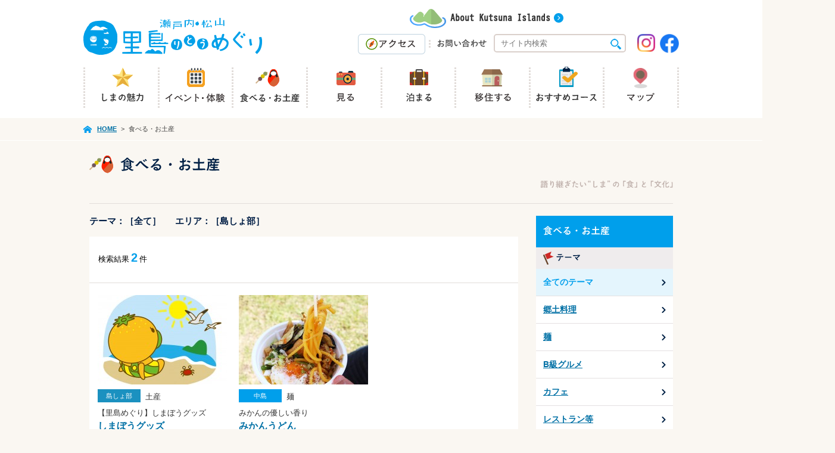

--- FILE ---
content_type: text/html; charset=UTF-8
request_url: https://www.ritoumeguri.com/gourmet/?area=islands
body_size: 34159
content:
<!DOCTYPE html>
<!--[if lt IE 7 ]><html lang="ja" class="ie6 ielt9"> <![endif]-->
<!--[if IE 7 ]><html lang="ja" class="ie7 ielt9"> <![endif]-->
<!--[if IE 8 ]><html lang="ja" class="ie8 ielt9"> <![endif]-->
<!--[if IE 9 ]><html lang="ja" class="ie9"> <![endif]-->
<!--[if (gte IE 10)|!(IE)]><!--><html lang="ja"><!--<![endif]-->
<head>
	<meta charset="utf-8">
	<meta name="robots" content="index,follow">
	<meta name="format-detection" content="telephone=no">
	<meta name="viewport" content="width=device-width, initial-scale=1.0">
	
	<title>食べる・お土産｜瀬戸内・松山 里島めぐり｜瀬戸内・まつやま里島めぐり連絡協議会</title>
	<meta name="description" content="「日本の地中海」と言われる瀬戸内海地方は、海の幸にも山の幸にも恵まれています。語り継ぎたい松山の「食」を食べ巡ってみてください。">
	<meta name="keywords" content="食べる・お土産,瀬戸内・まつやま里島めぐり連絡協議会,松山市,忽那諸島,瀬戸内・まつやま">
	
	<link rel="index" href="/">
	<link rel="start" href="/" title="瀬戸内・松山 里島めぐり｜瀬戸内・まつやま里島めぐり連絡協議会">
	<link rel="stylesheet" href="/common/css/common.css" media="all">
	<link rel="stylesheet" href="/common/css/content.css" media="all">
	<link rel="stylesheet" href="/common/css/map.css" media="all">
	<link rel="stylesheet" href="/common/css/living.css" media="all">
	
	<script src="/common/js/jquery-1.11.1.min.js"></script>
	<script src="/common/js/jquery-migrate-1.2.2.js"></script>
	<script src="/common/js/jquery.easing.1.3.js"></script>
	<script src="/common/js/jquery.bxslider.min.js"></script>
	
	<script src="/common/js/jquery.cookie.js" type="text/javascript"></script>
	
	
	
	<!--[if lt IE 9]>
		<script src="/common/js/html5shiv.js"></script>
		<script src="/common/js/selectivizr-min.js"></script>
	<![endif]-->
	<meta property="fb:app_id" content="228466753947729">
<meta property="og:site_name" content="瀬戸内・松山 里島めぐり｜瀬戸内・まつやま里島めぐり連絡協議会">
<meta property="og:title" content="食べる・お土産｜瀬戸内・松山 里島めぐり｜瀬戸内・まつやま里島めぐり連絡協議会">
<meta property="og:description" content="「日本の地中海」と言われる瀬戸内海地方は、海の幸にも山の幸にも恵まれています。語り継ぎたい松山の「食」を食べ巡ってみてください。">
<meta property="og:url" content="https://www.ritoumeguri.com/gourmet/?area=islands">
<meta property="og:type" content="blog">
<meta property="og:image" content="https://www.ritoumeguri.com/img/logo.png">
<meta name='robots' content='max-image-preview:large' />
<style id='wp-img-auto-sizes-contain-inline-css' type='text/css'>
img:is([sizes=auto i],[sizes^="auto," i]){contain-intrinsic-size:3000px 1500px}
/*# sourceURL=wp-img-auto-sizes-contain-inline-css */
</style>
<style id='wp-emoji-styles-inline-css' type='text/css'>

	img.wp-smiley, img.emoji {
		display: inline !important;
		border: none !important;
		box-shadow: none !important;
		height: 1em !important;
		width: 1em !important;
		margin: 0 0.07em !important;
		vertical-align: -0.1em !important;
		background: none !important;
		padding: 0 !important;
	}
/*# sourceURL=wp-emoji-styles-inline-css */
</style>
<style id='wp-block-library-inline-css' type='text/css'>
:root{--wp-block-synced-color:#7a00df;--wp-block-synced-color--rgb:122,0,223;--wp-bound-block-color:var(--wp-block-synced-color);--wp-editor-canvas-background:#ddd;--wp-admin-theme-color:#007cba;--wp-admin-theme-color--rgb:0,124,186;--wp-admin-theme-color-darker-10:#006ba1;--wp-admin-theme-color-darker-10--rgb:0,107,160.5;--wp-admin-theme-color-darker-20:#005a87;--wp-admin-theme-color-darker-20--rgb:0,90,135;--wp-admin-border-width-focus:2px}@media (min-resolution:192dpi){:root{--wp-admin-border-width-focus:1.5px}}.wp-element-button{cursor:pointer}:root .has-very-light-gray-background-color{background-color:#eee}:root .has-very-dark-gray-background-color{background-color:#313131}:root .has-very-light-gray-color{color:#eee}:root .has-very-dark-gray-color{color:#313131}:root .has-vivid-green-cyan-to-vivid-cyan-blue-gradient-background{background:linear-gradient(135deg,#00d084,#0693e3)}:root .has-purple-crush-gradient-background{background:linear-gradient(135deg,#34e2e4,#4721fb 50%,#ab1dfe)}:root .has-hazy-dawn-gradient-background{background:linear-gradient(135deg,#faaca8,#dad0ec)}:root .has-subdued-olive-gradient-background{background:linear-gradient(135deg,#fafae1,#67a671)}:root .has-atomic-cream-gradient-background{background:linear-gradient(135deg,#fdd79a,#004a59)}:root .has-nightshade-gradient-background{background:linear-gradient(135deg,#330968,#31cdcf)}:root .has-midnight-gradient-background{background:linear-gradient(135deg,#020381,#2874fc)}:root{--wp--preset--font-size--normal:16px;--wp--preset--font-size--huge:42px}.has-regular-font-size{font-size:1em}.has-larger-font-size{font-size:2.625em}.has-normal-font-size{font-size:var(--wp--preset--font-size--normal)}.has-huge-font-size{font-size:var(--wp--preset--font-size--huge)}.has-text-align-center{text-align:center}.has-text-align-left{text-align:left}.has-text-align-right{text-align:right}.has-fit-text{white-space:nowrap!important}#end-resizable-editor-section{display:none}.aligncenter{clear:both}.items-justified-left{justify-content:flex-start}.items-justified-center{justify-content:center}.items-justified-right{justify-content:flex-end}.items-justified-space-between{justify-content:space-between}.screen-reader-text{border:0;clip-path:inset(50%);height:1px;margin:-1px;overflow:hidden;padding:0;position:absolute;width:1px;word-wrap:normal!important}.screen-reader-text:focus{background-color:#ddd;clip-path:none;color:#444;display:block;font-size:1em;height:auto;left:5px;line-height:normal;padding:15px 23px 14px;text-decoration:none;top:5px;width:auto;z-index:100000}html :where(.has-border-color){border-style:solid}html :where([style*=border-top-color]){border-top-style:solid}html :where([style*=border-right-color]){border-right-style:solid}html :where([style*=border-bottom-color]){border-bottom-style:solid}html :where([style*=border-left-color]){border-left-style:solid}html :where([style*=border-width]){border-style:solid}html :where([style*=border-top-width]){border-top-style:solid}html :where([style*=border-right-width]){border-right-style:solid}html :where([style*=border-bottom-width]){border-bottom-style:solid}html :where([style*=border-left-width]){border-left-style:solid}html :where(img[class*=wp-image-]){height:auto;max-width:100%}:where(figure){margin:0 0 1em}html :where(.is-position-sticky){--wp-admin--admin-bar--position-offset:var(--wp-admin--admin-bar--height,0px)}@media screen and (max-width:600px){html :where(.is-position-sticky){--wp-admin--admin-bar--position-offset:0px}}

/*# sourceURL=wp-block-library-inline-css */
</style><style id='global-styles-inline-css' type='text/css'>
:root{--wp--preset--aspect-ratio--square: 1;--wp--preset--aspect-ratio--4-3: 4/3;--wp--preset--aspect-ratio--3-4: 3/4;--wp--preset--aspect-ratio--3-2: 3/2;--wp--preset--aspect-ratio--2-3: 2/3;--wp--preset--aspect-ratio--16-9: 16/9;--wp--preset--aspect-ratio--9-16: 9/16;--wp--preset--color--black: #000000;--wp--preset--color--cyan-bluish-gray: #abb8c3;--wp--preset--color--white: #ffffff;--wp--preset--color--pale-pink: #f78da7;--wp--preset--color--vivid-red: #cf2e2e;--wp--preset--color--luminous-vivid-orange: #ff6900;--wp--preset--color--luminous-vivid-amber: #fcb900;--wp--preset--color--light-green-cyan: #7bdcb5;--wp--preset--color--vivid-green-cyan: #00d084;--wp--preset--color--pale-cyan-blue: #8ed1fc;--wp--preset--color--vivid-cyan-blue: #0693e3;--wp--preset--color--vivid-purple: #9b51e0;--wp--preset--gradient--vivid-cyan-blue-to-vivid-purple: linear-gradient(135deg,rgb(6,147,227) 0%,rgb(155,81,224) 100%);--wp--preset--gradient--light-green-cyan-to-vivid-green-cyan: linear-gradient(135deg,rgb(122,220,180) 0%,rgb(0,208,130) 100%);--wp--preset--gradient--luminous-vivid-amber-to-luminous-vivid-orange: linear-gradient(135deg,rgb(252,185,0) 0%,rgb(255,105,0) 100%);--wp--preset--gradient--luminous-vivid-orange-to-vivid-red: linear-gradient(135deg,rgb(255,105,0) 0%,rgb(207,46,46) 100%);--wp--preset--gradient--very-light-gray-to-cyan-bluish-gray: linear-gradient(135deg,rgb(238,238,238) 0%,rgb(169,184,195) 100%);--wp--preset--gradient--cool-to-warm-spectrum: linear-gradient(135deg,rgb(74,234,220) 0%,rgb(151,120,209) 20%,rgb(207,42,186) 40%,rgb(238,44,130) 60%,rgb(251,105,98) 80%,rgb(254,248,76) 100%);--wp--preset--gradient--blush-light-purple: linear-gradient(135deg,rgb(255,206,236) 0%,rgb(152,150,240) 100%);--wp--preset--gradient--blush-bordeaux: linear-gradient(135deg,rgb(254,205,165) 0%,rgb(254,45,45) 50%,rgb(107,0,62) 100%);--wp--preset--gradient--luminous-dusk: linear-gradient(135deg,rgb(255,203,112) 0%,rgb(199,81,192) 50%,rgb(65,88,208) 100%);--wp--preset--gradient--pale-ocean: linear-gradient(135deg,rgb(255,245,203) 0%,rgb(182,227,212) 50%,rgb(51,167,181) 100%);--wp--preset--gradient--electric-grass: linear-gradient(135deg,rgb(202,248,128) 0%,rgb(113,206,126) 100%);--wp--preset--gradient--midnight: linear-gradient(135deg,rgb(2,3,129) 0%,rgb(40,116,252) 100%);--wp--preset--font-size--small: 13px;--wp--preset--font-size--medium: 20px;--wp--preset--font-size--large: 36px;--wp--preset--font-size--x-large: 42px;--wp--preset--spacing--20: 0.44rem;--wp--preset--spacing--30: 0.67rem;--wp--preset--spacing--40: 1rem;--wp--preset--spacing--50: 1.5rem;--wp--preset--spacing--60: 2.25rem;--wp--preset--spacing--70: 3.38rem;--wp--preset--spacing--80: 5.06rem;--wp--preset--shadow--natural: 6px 6px 9px rgba(0, 0, 0, 0.2);--wp--preset--shadow--deep: 12px 12px 50px rgba(0, 0, 0, 0.4);--wp--preset--shadow--sharp: 6px 6px 0px rgba(0, 0, 0, 0.2);--wp--preset--shadow--outlined: 6px 6px 0px -3px rgb(255, 255, 255), 6px 6px rgb(0, 0, 0);--wp--preset--shadow--crisp: 6px 6px 0px rgb(0, 0, 0);}:where(.is-layout-flex){gap: 0.5em;}:where(.is-layout-grid){gap: 0.5em;}body .is-layout-flex{display: flex;}.is-layout-flex{flex-wrap: wrap;align-items: center;}.is-layout-flex > :is(*, div){margin: 0;}body .is-layout-grid{display: grid;}.is-layout-grid > :is(*, div){margin: 0;}:where(.wp-block-columns.is-layout-flex){gap: 2em;}:where(.wp-block-columns.is-layout-grid){gap: 2em;}:where(.wp-block-post-template.is-layout-flex){gap: 1.25em;}:where(.wp-block-post-template.is-layout-grid){gap: 1.25em;}.has-black-color{color: var(--wp--preset--color--black) !important;}.has-cyan-bluish-gray-color{color: var(--wp--preset--color--cyan-bluish-gray) !important;}.has-white-color{color: var(--wp--preset--color--white) !important;}.has-pale-pink-color{color: var(--wp--preset--color--pale-pink) !important;}.has-vivid-red-color{color: var(--wp--preset--color--vivid-red) !important;}.has-luminous-vivid-orange-color{color: var(--wp--preset--color--luminous-vivid-orange) !important;}.has-luminous-vivid-amber-color{color: var(--wp--preset--color--luminous-vivid-amber) !important;}.has-light-green-cyan-color{color: var(--wp--preset--color--light-green-cyan) !important;}.has-vivid-green-cyan-color{color: var(--wp--preset--color--vivid-green-cyan) !important;}.has-pale-cyan-blue-color{color: var(--wp--preset--color--pale-cyan-blue) !important;}.has-vivid-cyan-blue-color{color: var(--wp--preset--color--vivid-cyan-blue) !important;}.has-vivid-purple-color{color: var(--wp--preset--color--vivid-purple) !important;}.has-black-background-color{background-color: var(--wp--preset--color--black) !important;}.has-cyan-bluish-gray-background-color{background-color: var(--wp--preset--color--cyan-bluish-gray) !important;}.has-white-background-color{background-color: var(--wp--preset--color--white) !important;}.has-pale-pink-background-color{background-color: var(--wp--preset--color--pale-pink) !important;}.has-vivid-red-background-color{background-color: var(--wp--preset--color--vivid-red) !important;}.has-luminous-vivid-orange-background-color{background-color: var(--wp--preset--color--luminous-vivid-orange) !important;}.has-luminous-vivid-amber-background-color{background-color: var(--wp--preset--color--luminous-vivid-amber) !important;}.has-light-green-cyan-background-color{background-color: var(--wp--preset--color--light-green-cyan) !important;}.has-vivid-green-cyan-background-color{background-color: var(--wp--preset--color--vivid-green-cyan) !important;}.has-pale-cyan-blue-background-color{background-color: var(--wp--preset--color--pale-cyan-blue) !important;}.has-vivid-cyan-blue-background-color{background-color: var(--wp--preset--color--vivid-cyan-blue) !important;}.has-vivid-purple-background-color{background-color: var(--wp--preset--color--vivid-purple) !important;}.has-black-border-color{border-color: var(--wp--preset--color--black) !important;}.has-cyan-bluish-gray-border-color{border-color: var(--wp--preset--color--cyan-bluish-gray) !important;}.has-white-border-color{border-color: var(--wp--preset--color--white) !important;}.has-pale-pink-border-color{border-color: var(--wp--preset--color--pale-pink) !important;}.has-vivid-red-border-color{border-color: var(--wp--preset--color--vivid-red) !important;}.has-luminous-vivid-orange-border-color{border-color: var(--wp--preset--color--luminous-vivid-orange) !important;}.has-luminous-vivid-amber-border-color{border-color: var(--wp--preset--color--luminous-vivid-amber) !important;}.has-light-green-cyan-border-color{border-color: var(--wp--preset--color--light-green-cyan) !important;}.has-vivid-green-cyan-border-color{border-color: var(--wp--preset--color--vivid-green-cyan) !important;}.has-pale-cyan-blue-border-color{border-color: var(--wp--preset--color--pale-cyan-blue) !important;}.has-vivid-cyan-blue-border-color{border-color: var(--wp--preset--color--vivid-cyan-blue) !important;}.has-vivid-purple-border-color{border-color: var(--wp--preset--color--vivid-purple) !important;}.has-vivid-cyan-blue-to-vivid-purple-gradient-background{background: var(--wp--preset--gradient--vivid-cyan-blue-to-vivid-purple) !important;}.has-light-green-cyan-to-vivid-green-cyan-gradient-background{background: var(--wp--preset--gradient--light-green-cyan-to-vivid-green-cyan) !important;}.has-luminous-vivid-amber-to-luminous-vivid-orange-gradient-background{background: var(--wp--preset--gradient--luminous-vivid-amber-to-luminous-vivid-orange) !important;}.has-luminous-vivid-orange-to-vivid-red-gradient-background{background: var(--wp--preset--gradient--luminous-vivid-orange-to-vivid-red) !important;}.has-very-light-gray-to-cyan-bluish-gray-gradient-background{background: var(--wp--preset--gradient--very-light-gray-to-cyan-bluish-gray) !important;}.has-cool-to-warm-spectrum-gradient-background{background: var(--wp--preset--gradient--cool-to-warm-spectrum) !important;}.has-blush-light-purple-gradient-background{background: var(--wp--preset--gradient--blush-light-purple) !important;}.has-blush-bordeaux-gradient-background{background: var(--wp--preset--gradient--blush-bordeaux) !important;}.has-luminous-dusk-gradient-background{background: var(--wp--preset--gradient--luminous-dusk) !important;}.has-pale-ocean-gradient-background{background: var(--wp--preset--gradient--pale-ocean) !important;}.has-electric-grass-gradient-background{background: var(--wp--preset--gradient--electric-grass) !important;}.has-midnight-gradient-background{background: var(--wp--preset--gradient--midnight) !important;}.has-small-font-size{font-size: var(--wp--preset--font-size--small) !important;}.has-medium-font-size{font-size: var(--wp--preset--font-size--medium) !important;}.has-large-font-size{font-size: var(--wp--preset--font-size--large) !important;}.has-x-large-font-size{font-size: var(--wp--preset--font-size--x-large) !important;}
/*# sourceURL=global-styles-inline-css */
</style>

<style id='classic-theme-styles-inline-css' type='text/css'>
/*! This file is auto-generated */
.wp-block-button__link{color:#fff;background-color:#32373c;border-radius:9999px;box-shadow:none;text-decoration:none;padding:calc(.667em + 2px) calc(1.333em + 2px);font-size:1.125em}.wp-block-file__button{background:#32373c;color:#fff;text-decoration:none}
/*# sourceURL=/wp-includes/css/classic-themes.min.css */
</style>
<link rel='stylesheet' id='contact-form-7-css' href='https://www.ritoumeguri.com/wp-content/plugins/contact-form-7/includes/css/styles.css?ver=6.1.4' type='text/css' media='all' />
<link rel="https://api.w.org/" href="https://www.ritoumeguri.com/wp-json/" /><link rel="EditURI" type="application/rsd+xml" title="RSD" href="https://www.ritoumeguri.com/xmlrpc.php?rsd" />
<meta name="generator" content="WordPress 6.9" />
</head>
<body id="top" onload="initialize();">
	<header class="global">
		<div class="container">
			<div class="inner clearfix">
				<div class="logo"><a href="https://www.ritoumeguri.com/"><img src="/common/img/header_logo.png" alt="瀬戸内・松山 里島めぐり"></a></div>
				<div class="en_box">
					<div class="banner"><a href="/english/"><img src="/common/img/nav_about_kutsuna.png" alt="About Kutsuna Islands"></a></div>
					<div class="translate">
						<div id="google_translate_element"></div><script type="text/javascript">
function googleTranslateElementInit() {
  new google.translate.TranslateElement({pageLanguage: 'ja', includedLanguages: 'en,ja,ko,zh-CN,zh-TW', layout: google.translate.TranslateElement.InlineLayout.SIMPLE}, 'google_translate_element');
}
</script><script type="text/javascript" src="//translate.google.com/translate_a/element.js?cb=googleTranslateElementInit"></script>
					</div>
				</div>
				
				<ul class="inquiry">
					<li><a href="https://www.ritoumeguri.com/access/"><img src="/common/img/btn_header_access_b.png" alt="アクセス" class="over"></a></li>
					<li><a href="https://www.ritoumeguri.com/contact/"><img src="/common/img/btn_header_contact_b.png" alt="お問い合わせ" class="over"></a></li>
				</ul>
				<div class="searchBox">
					<form name="search" method="get" action="https://www.ritoumeguri.com/">
						<input type="text" name="s" value="" placeholder="サイト内検索">
						<img src="/common/img/ico_search.png" alt="検索" class="Btn" onClick="document.search.submit()">
					</form>
				</div>
					<ul class="btnSns">
					<li><a href="https://www.instagram.com/ritoumeguri/" target="_blank"><img src="/common/img/btn_sns_instagram.png" alt="Instagram" class="over"></a></li>
					<li><a href="https://www.facebook.com/ritoumeguri/" target="_blank"><img src="/common/img/btn_sns_fb_b.png" alt="Facebook" class="over"></a></li>
				</ul>
			</div>
			
			<nav>
				<ul class="clearfix">
					<li><a href="https://www.ritoumeguri.com/charm/kutsuna/"><img src="/common/img/nav_charm_b.png" alt="しまの魅力" id="menu1" class=""></a></li>
					<li><a href="https://www.ritoumeguri.com/event/?month=2026/1"><img src="/common/img/nav_event_b.png" alt="イベント・体験" id="menu2" class=""></a></li>
					<li><a href="https://www.ritoumeguri.com/gourmet/"><img src="/common/img/nav_gourmet_b.png" alt="食べる・お土産" id="menu3" class=""></a></li>
					<li><a href="https://www.ritoumeguri.com/experience/"><img src="/common/img/nav_experience_b.png" alt="見る・体験する" id="menu4" class=""></a></li>
					<li><a href="https://www.ritoumeguri.com/feature/"><img src="/common/img/nav_stay_b.png" alt="泊まる" id="menu5" class=""></a></li>
					<li><a href="https://www.ritoumeguri.com/living/"><img src="/common/img/nav_ijyu_b.png" alt="移住する" id="menu6" class=""></a></li>
					<li><a href="https://www.ritoumeguri.com/plan/"><img src="/common/img/nav_plan_b.png" alt="おすすめコース" id="menu7" class=""></a></li>
					<li><a href="https://www.ritoumeguri.com/map/"><img src="/common/img/nav_map_b.png" alt="マップ" id="menu8" class=""></a></li>
					<!--<li><a href="https://www.ritoumeguri.com/charm/kutsuna/"><img src="/common/img/nav_charm.png" alt="しまの魅力" id="menu1" class="imgover"></a></li>
					<li><a href="https://www.ritoumeguri.com/gourmet/"><img src="/common/img/nav_gourmet.png" alt="食べる・お土産" id="menu3" class="imgover"></a></li>
					<li><a href="https://www.ritoumeguri.com/experience/"><img src="/common/img/nav_experience.png" alt="見る・体験する" id="menu4" class="imgover"></a></li>
					<li><a href="https://www.ritoumeguri.com/event/?month=2026/1"><img src="/common/img/nav_event.png" alt="イベント" id="menu5" class="imgover"></a></li>
					<li><a href="https://www.ritoumeguri.com/feature/"><img src="/common/img/nav_stay.png" alt="泊まる" id="menu6" class="imgover"></a></li>
					<li><a href="https://www.ritoumeguri.com/plan/"><img src="/common/img/nav_plan.png" alt="おすすめコース" id="menu7" class="imgover"></a></li>
					<li><a href="https://www.ritoumeguri.com/access/"><img src="/common/img/nav_access.png" alt="アクセス" id="menu8" class="imgover"></a></li>-->
				</ul>
			</nav>
		</div>
	</header>

<nav id="breadcrumbs">
	<ul class="container clearfix">
		<li itemscope itemtype="http://data-vocabulary.org/Breadcrumb">
			<a href="/" itemprop="url"><span itemprop="title">HOME</span></a>&gt;
		</li>
		<li>食べる・お土産</li>
	</ul>
</nav>

<section id="main">
	<header class="title clearfix">
		<h2><img src="/img/gourmet/tit_gourmet.gif" alt="食べる・お土産"></h2>
		<div><img src="/img/gourmet/txt_subtitle.gif" alt="語り継ぎたい”しま”の「食」と「文化」"></div>
	</header>
	
	<div class="clearfix">
		<section id="content">
					<ul class="condition">
				<li>テーマ：［全て］</li>
				<li>エリア：［島しょ部］</li>
			</ul>
			<div class="itemList">
				<div class="listNav"><p>検索結果<span>2</span>件</p></div><ul class="clearfix">							<li><a href="https://www.ritoumeguri.com/gourmet/36427.php" class="over">
								<figure><img src="/wp-content/uploads/gourmet/2017/04/shimabou_19-thumbnail.jpg" alt=""></figure>								<div class="clearfix">
									<span class="area islands">島しょ部</span>									<span class="tag">土産</span>								</div>
								<p>【里島めぐり】しまぼうグッズ</p>								<h3>しまぼうグッズ</h3>
							</a></li>
											<li><a href="https://www.ritoumeguri.com/gourmet/35250.php" class="over">
								<figure><img src="/wp-content/uploads/gourmet/2016/01/IMG_4874-thumbnail.jpg" alt=""></figure>								<div class="clearfix">
									<span class="area nakajima">中島</span>									<span class="tag">麺</span>								</div>
								<p>みかんの優しい香り</p>								<h3>みかんうどん</h3>
							</a></li>
				</ul><div class="listNav"><p>検索結果<span>2</span>件</p></div>			</div>
				</section>
		<div id="sidebar">
<h4 class="title"><img src="/img/gourmet/tit_side.png" alt="食べる・お土産"></h4>
<dl>
	<dt><img src="/img/tit_side_theme.png" alt="テーマ"></dt>
	<dd><ul class="contentMenu">
		<li><a href="/gourmet/?area=islands" class="current">全てのテーマ</a></li>
	<li><a href="/gourmet/?theme=regional&area=islands">郷土料理</a></li>
<li><a href="/gourmet/?theme=noodles&area=islands">麺</a></li>
<li><a href="/gourmet/?theme=b-class&area=islands">B級グルメ</a></li>
<li><a href="/gourmet/?theme=cafe&area=islands">カフェ</a></li>
<li><a href="/gourmet/?theme=restaurant&area=islands">レストラン等</a></li>
<li><a href="/gourmet/?theme=estaminet&area=islands">居酒屋・バー</a></li>
<li><a href="/gourmet/?theme=bread&area=islands">パン・スイーツ</a></li>
<li><a href="/gourmet/?theme=souvenir&area=islands">土産</a></li>
<li><a href="/gourmet/?theme=island-gourmet&area=islands">島グルメ</a></li>
<li><a href="/gourmet/?theme=local&area=islands">地物・直売所</a></li>
	</ul></dd>
</dl>
<dl>
	<dt><img src="/img/tit_side_area.png" alt="エリア"></dt>
	<dd><ul class="contentMenu">
		<li><a href="/gourmet/?theme="<br />
<b>Warning</b>:  Undefined variable $area_current in <b>/export/sd202/www/jp/r/e/gmoserver/5/7/sd0193957/ritoumeguri.com/wp-content/themes/setouchi-matsuyama/sidebar/sidebar-gourmet.php</b> on line <b>42</b><br />
>全てのエリア</a></li>
	<li><a href="/gourmet/?theme=&area=gogoshima">興居島</a></li>
<li><a href="/gourmet/?theme=&area=islands" class="current">島しょ部</a></li>
<li><a href="/gourmet/?theme=&area=nakajima">中島</a></li>
<li><a href="/gourmet/?theme=&area=tuwajishima">津和地島</a></li>
<li><a href="/gourmet/?theme=&area=kashima">鹿島</a></li>
	</ul></dd>
</dl><ul class="sideBnr">
	<li><a href="https://www.instagram.com/ritoumeguri/" target="_blank"><img src="/img/bnr_instagram.jpg" alt="Instagramページはこちら" class="over"></a></li>
	<li><a href="https://www.facebook.com/ritoumeguri/" target="_blank"><img src="/img/btn_catch_fb.jpg" alt="公式Facebookページはこちら" class="over"></a></li>
	<li><a href="https://www.ritoumeguri.com/plan/"><img src="/img/btn_catch_plan.jpg" alt="めぐる、遊ぶ、しまめぐり" class="over"></a></li>
	<li><a href="https://www.ritoumeguri.com/paper/"><img src="/img/btn_catch_paper.jpg" alt="瀬戸内・松山 観光パンフレット" class="over"></a></li>
	<li><a href="https://www.ritoumeguri.com/experience/36822.php"><img src="/img/btn_catch_graph.jpg" alt="忽那諸島”里島”グラフティ" class="over"></a></li>
        <li><a href="https://www.ritoumeguri.com/paper/"><img src="/img/btn_catch_cycling.jpg" alt="サイクリングマップ" class="over"></a></li>
</ul>
		</div>
	</div>
	</section>
	
	<footer class="global">
		<div id="pagetop">
			<a href="#top"><img src="/common/img/btn_pagetop.png" alt="ページの先頭へ" class="over"></a>
		</div>
		<div class="container">
			<div class="sitemap clearfix">
				<dl>
					<dt>見る</dt>
					<dd><ul>
						<li><a href="https://www.ritoumeguri.com/charm/">しまの魅力</a></li>
											</ul></dd>
				</dl>
				<dl>
					<dt>探す</dt>
					<dd><ul>
						<li><a href="https://www.ritoumeguri.com/gourmet/">食べる・お土産</a></li>
						<li><a href="https://www.ritoumeguri.com/experience/">見る・体験する</a></li>
						<li><a href="https://www.ritoumeguri.com/event/?month=2026/1">島のイベント</a></li>
					</ul></dd>
				</dl>
				<dl>
					<dt>お役立ち</dt>
					<dd><ul>
						<li><a href="https://www.ritoumeguri.com/paper/">観光パンフレット</a></li>
						<li><a href="https://www.ritoumeguri.com/link/">リンク集</a></li>
						<li><a href="https://www.ritoumeguri.com/access/">アクセス</a></li>
					</ul></dd>
				</dl>
				<dl class="siteInfo">
					<dt>サイトに関する情報</dt>
					<dd><ul class="clearfix">
												<li><a href="https://www.ritoumeguri.com/contact/">お問い合わせ</a></li>
												<li><a href="https://www.ritoumeguri.com/privacy/">プライバシーポリシー</a></li>
					</ul></dd>
				</dl>
			</div>
			
			<p><small>制作／瀬戸内・まつやま里島めぐり連絡協議会　運営／まつやま里島ツーリズム連絡協議会<br>
				Copyright &copy; 2026 瀬戸内・松山 里島めぐり All Rights Reserved.</small></p>
		</div>
	</footer>
	
	<div id="fb-root"></div>

	<script>(function(d, s, id) {var js, fjs = d.getElementsByTagName(s)[0];if (d.getElementById(id)) return;js = d.createElement(s); js.id = id;js.src = "//connect.facebook.net/ja_JP/sdk.js#xfbml=1&appId=228466753947729&version=v2.0";fjs.parentNode.insertBefore(js, fjs);}(document, 'script', 'facebook-jssdk'));</script>
	
	<script src="/common/js/libs.js"></script>
	<script src="/common/js/scrollsmoothly.js"></script>

<script type="speculationrules">
{"prefetch":[{"source":"document","where":{"and":[{"href_matches":"/*"},{"not":{"href_matches":["/wp-*.php","/wp-admin/*","/wp-content/uploads/*","/wp-content/*","/wp-content/plugins/*","/wp-content/themes/setouchi-matsuyama/*","/*\\?(.+)"]}},{"not":{"selector_matches":"a[rel~=\"nofollow\"]"}},{"not":{"selector_matches":".no-prefetch, .no-prefetch a"}}]},"eagerness":"conservative"}]}
</script>
<script type="text/javascript">
document.addEventListener( 'wpcf7mailsent', function( event ) {
	if ( '166' == event.detail.contactFormId ) {
		pageTracker._trackPageview('/contact/complete.php');
	}
}, false );
</script>
<script type="text/javascript" src="https://www.ritoumeguri.com/wp-includes/js/dist/hooks.min.js?ver=dd5603f07f9220ed27f1" id="wp-hooks-js"></script>
<script type="text/javascript" src="https://www.ritoumeguri.com/wp-includes/js/dist/i18n.min.js?ver=c26c3dc7bed366793375" id="wp-i18n-js"></script>
<script type="text/javascript" id="wp-i18n-js-after">
/* <![CDATA[ */
wp.i18n.setLocaleData( { 'text direction\u0004ltr': [ 'ltr' ] } );
//# sourceURL=wp-i18n-js-after
/* ]]> */
</script>
<script type="text/javascript" src="https://www.ritoumeguri.com/wp-content/plugins/contact-form-7/includes/swv/js/index.js?ver=6.1.4" id="swv-js"></script>
<script type="text/javascript" id="contact-form-7-js-translations">
/* <![CDATA[ */
( function( domain, translations ) {
	var localeData = translations.locale_data[ domain ] || translations.locale_data.messages;
	localeData[""].domain = domain;
	wp.i18n.setLocaleData( localeData, domain );
} )( "contact-form-7", {"translation-revision-date":"2025-11-30 08:12:23+0000","generator":"GlotPress\/4.0.3","domain":"messages","locale_data":{"messages":{"":{"domain":"messages","plural-forms":"nplurals=1; plural=0;","lang":"ja_JP"},"This contact form is placed in the wrong place.":["\u3053\u306e\u30b3\u30f3\u30bf\u30af\u30c8\u30d5\u30a9\u30fc\u30e0\u306f\u9593\u9055\u3063\u305f\u4f4d\u7f6e\u306b\u7f6e\u304b\u308c\u3066\u3044\u307e\u3059\u3002"],"Error:":["\u30a8\u30e9\u30fc:"]}},"comment":{"reference":"includes\/js\/index.js"}} );
//# sourceURL=contact-form-7-js-translations
/* ]]> */
</script>
<script type="text/javascript" id="contact-form-7-js-before">
/* <![CDATA[ */
var wpcf7 = {
    "api": {
        "root": "https:\/\/www.ritoumeguri.com\/wp-json\/",
        "namespace": "contact-form-7\/v1"
    }
};
//# sourceURL=contact-form-7-js-before
/* ]]> */
</script>
<script type="text/javascript" src="https://www.ritoumeguri.com/wp-content/plugins/contact-form-7/includes/js/index.js?ver=6.1.4" id="contact-form-7-js"></script>
<script id="wp-emoji-settings" type="application/json">
{"baseUrl":"https://s.w.org/images/core/emoji/17.0.2/72x72/","ext":".png","svgUrl":"https://s.w.org/images/core/emoji/17.0.2/svg/","svgExt":".svg","source":{"concatemoji":"https://www.ritoumeguri.com/wp-includes/js/wp-emoji-release.min.js?ver=6.9"}}
</script>
<script type="module">
/* <![CDATA[ */
/*! This file is auto-generated */
const a=JSON.parse(document.getElementById("wp-emoji-settings").textContent),o=(window._wpemojiSettings=a,"wpEmojiSettingsSupports"),s=["flag","emoji"];function i(e){try{var t={supportTests:e,timestamp:(new Date).valueOf()};sessionStorage.setItem(o,JSON.stringify(t))}catch(e){}}function c(e,t,n){e.clearRect(0,0,e.canvas.width,e.canvas.height),e.fillText(t,0,0);t=new Uint32Array(e.getImageData(0,0,e.canvas.width,e.canvas.height).data);e.clearRect(0,0,e.canvas.width,e.canvas.height),e.fillText(n,0,0);const a=new Uint32Array(e.getImageData(0,0,e.canvas.width,e.canvas.height).data);return t.every((e,t)=>e===a[t])}function p(e,t){e.clearRect(0,0,e.canvas.width,e.canvas.height),e.fillText(t,0,0);var n=e.getImageData(16,16,1,1);for(let e=0;e<n.data.length;e++)if(0!==n.data[e])return!1;return!0}function u(e,t,n,a){switch(t){case"flag":return n(e,"\ud83c\udff3\ufe0f\u200d\u26a7\ufe0f","\ud83c\udff3\ufe0f\u200b\u26a7\ufe0f")?!1:!n(e,"\ud83c\udde8\ud83c\uddf6","\ud83c\udde8\u200b\ud83c\uddf6")&&!n(e,"\ud83c\udff4\udb40\udc67\udb40\udc62\udb40\udc65\udb40\udc6e\udb40\udc67\udb40\udc7f","\ud83c\udff4\u200b\udb40\udc67\u200b\udb40\udc62\u200b\udb40\udc65\u200b\udb40\udc6e\u200b\udb40\udc67\u200b\udb40\udc7f");case"emoji":return!a(e,"\ud83e\u1fac8")}return!1}function f(e,t,n,a){let r;const o=(r="undefined"!=typeof WorkerGlobalScope&&self instanceof WorkerGlobalScope?new OffscreenCanvas(300,150):document.createElement("canvas")).getContext("2d",{willReadFrequently:!0}),s=(o.textBaseline="top",o.font="600 32px Arial",{});return e.forEach(e=>{s[e]=t(o,e,n,a)}),s}function r(e){var t=document.createElement("script");t.src=e,t.defer=!0,document.head.appendChild(t)}a.supports={everything:!0,everythingExceptFlag:!0},new Promise(t=>{let n=function(){try{var e=JSON.parse(sessionStorage.getItem(o));if("object"==typeof e&&"number"==typeof e.timestamp&&(new Date).valueOf()<e.timestamp+604800&&"object"==typeof e.supportTests)return e.supportTests}catch(e){}return null}();if(!n){if("undefined"!=typeof Worker&&"undefined"!=typeof OffscreenCanvas&&"undefined"!=typeof URL&&URL.createObjectURL&&"undefined"!=typeof Blob)try{var e="postMessage("+f.toString()+"("+[JSON.stringify(s),u.toString(),c.toString(),p.toString()].join(",")+"));",a=new Blob([e],{type:"text/javascript"});const r=new Worker(URL.createObjectURL(a),{name:"wpTestEmojiSupports"});return void(r.onmessage=e=>{i(n=e.data),r.terminate(),t(n)})}catch(e){}i(n=f(s,u,c,p))}t(n)}).then(e=>{for(const n in e)a.supports[n]=e[n],a.supports.everything=a.supports.everything&&a.supports[n],"flag"!==n&&(a.supports.everythingExceptFlag=a.supports.everythingExceptFlag&&a.supports[n]);var t;a.supports.everythingExceptFlag=a.supports.everythingExceptFlag&&!a.supports.flag,a.supports.everything||((t=a.source||{}).concatemoji?r(t.concatemoji):t.wpemoji&&t.twemoji&&(r(t.twemoji),r(t.wpemoji)))});
//# sourceURL=https://www.ritoumeguri.com/wp-includes/js/wp-emoji-loader.min.js
/* ]]> */
</script>
<script>var _gaq = _gaq || [];_gaq.push(['_setAccount', 'UA-35136189-1']);_gaq.push(['_trackPageview']);(function() {var ga = document.createElement('script'); ga.type = 'text/javascript'; ga.async = true;ga.src = ('https:' == document.location.protocol ? 'https://ssl' : 'http://www') + '.google-analytics.com/ga.js';var s = document.getElementsByTagName('script')[0]; s.parentNode.insertBefore(ga, s);})();</script>
</body>
</html>

--- FILE ---
content_type: application/javascript
request_url: https://www.ritoumeguri.com/common/js/libs.js
body_size: 4301
content:
function initRollovers() {
	if (!document.getElementById) return
	rollOverToTagName('img');
	rollOverToTagName('input');
}

function rollOverToTagName(tagName) {
 	var aPreLoad = new Array();
	var sTempSrc;
	var aImages = document.getElementsByTagName(tagName);
	
	for (var i = 0; i < aImages.length; i++) {
		if (aImages[i].className.toUpperCase() == 'IMGOVER') {
			var src   = aImages[i].getAttribute('src');
			var fname = src.substring( 0                    , src.lastIndexOf('.') );
			var ftype = src.substring( src.lastIndexOf('.') , src.length           );
			if ( fname.substring( fname.length - 3 ) != '_ov' ) {
				var hsrc  = src.replace( ftype , '_ov' + ftype );
				
				aImages[i].setAttribute( 'hsrc' , hsrc );
				
				aPreLoad[i] = new Image();
				aPreLoad[i].src = hsrc;
				
				aImages[i].onmouseover = function() {
					sTempSrc = this.getAttribute('src');
					this.setAttribute('src', this.getAttribute('hsrc'));
				}
				
				aImages[i].onmouseout = function() {
					if (!sTempSrc) sTempSrc = this.getAttribute( 'src' ).replace( '_ov' + ftype , ftype );
					this.setAttribute('src', sTempSrc);
				}
				
				aImages[i].onfocus = function() {
					sTempSrc = this.getAttribute('src');
					this.setAttribute('src', this.getAttribute('hsrc'));
				}
				
				aImages[i].onblur = function() {
					if (!sTempSrc) sTempSrc = this.getAttribute( 'src' ).replace( '_ov' + ftype , ftype );
					this.setAttribute('src', sTempSrc);
				}
			}
		}
	}
}
window.onload   = initRollovers;
window.onunload = initRollovers;

$(document).ready(function(){
	// ロールオーバー用のクラスの除去
	if ($('#pageID').length > 0) {
		var id = '#' + $('#pageID').val();
		if ($(id).length == 1) {
			$(id).removeAttr('class');
			$(id).attr('src', $(id).attr('src').replace(/\.(gif|jpe?g|png)$/, '_ov.$1'));
		}
	}
	
	//トップスライダー
	if ($('.bxslider').length > 0) {
		$('.bxslider').bxSlider({
			  'pager'		: true
			, 'auto'		: true
			, 'speed'		: 500
			, 'pause'		: 4500
			, 'slideWidth'	: 980
			, 'maxSlides'	: 3
			, 'minSlides'	: 1
			, 'moveSlides'	: 1
			, 'slideMargin'	: 10
		});
	}
	
	//ページトップ ボタン
	if ($('#pagetop').length > 0) {
		//ブラウザウインドウ 高さ取得
		var winH = window.innerHeight ? window.innerHeight: $(window).height();
		
		$(window).scroll(function () {
			var offset = parseInt($(document).scrollTop()); //スクロール位置取得
			var bottomOffset = offset + winH; //画面 下位置取得
			var foot = $('footer.global').offset().top; //フッター位置取得
			
			//ページトップボタン
			var pagetop_elems = $("#pagetop");
			var scroll = bottomOffset;
			if (offset > 100) {
				pagetop_elems.fadeIn("slow");
			} else {
				pagetop_elems.fadeOut("slow");
			}
			if (foot < bottomOffset) {
				pagetop_elems.addClass('fixed');
			} else {
				pagetop_elems.removeClass('fixed');
			}
		});
	}
	
	//詳細ページ 写真ギャラリー
	if ($('.photoSlide').length > 0) {
		var slider = $('.photoSlide').bxSlider({
			  'mode'		: 'fade'
			, 'pagerCustom'	: '#pager-thumb'
			, 'controls'	: false
			, 'useCSS'		: false
		});
		$('.thumbSlider').bxSlider({
			  'mode'		: 'vertical'
			, 'pager'		: false
			, 'pause'		: 5000
			, 'slideMargin'	: 9
			, 'minSlides'	: 5
			, 'maxSlides'	: 5
			, 'moveSlides'	: 5
			//, 'auto'		: true
			, 'infiniteLoop': false
			, 'hideControlOnEnd': true
			, 'useCSS'		: false
		});
	}
	
	//高さ揃え
	if ($('.tile').length > 0) {
		$('.tile').tile(4);
	}
	
	//地元ガイドのおすすめコース 画像切り替え処理
	if ($('#plan').length > 0) {
		$('.bxslider0').bxSlider({mode:'fade',speed:500,controls:false,pagerCustom:'#bx-pager0'});
		$('.bxslider1').bxSlider({mode:'fade',speed:500,controls:false,pagerCustom:'#bx-pager1'});
		$('.bxslider2').bxSlider({mode:'fade',speed:500,controls:false,pagerCustom:'#bx-pager2'});
		$('.bxslider3').bxSlider({mode:'fade',speed:500,controls:false,pagerCustom:'#bx-pager3'});
	}
});
// よくある質問開閉
$(function(){
	$(".qa dl dt").on("click", function(){
		$(this).next().slideToggle();
		$(this).toggleClass("active");
	});
});

